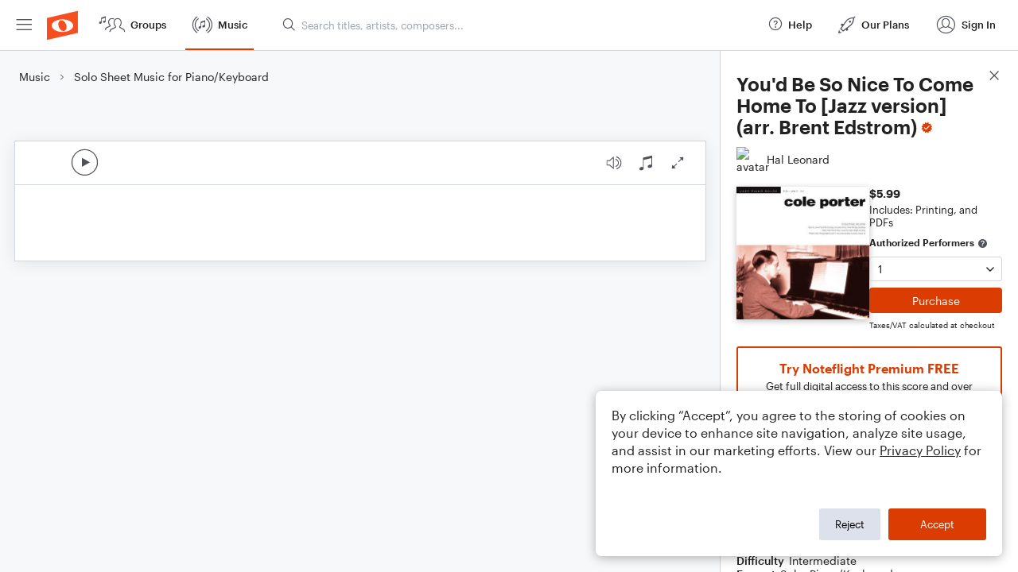

--- FILE ---
content_type: text/html; charset=utf-8
request_url: https://www.noteflight.com/pub_embed/d8f3507800b516d774748d948c87154e?token=eyJhbGciOiJIUzI1NiJ9.eyJkYXRhIjp7InB1Ymxpc2hlZF9zY29yZV9pZCI6ImQ4ZjM1MDc4MDBiNTE2ZDc3NDc0OGQ5NDhjODcxNTRlIiwicHJldmlldyI6dHJ1ZSwicGVyc29uYWxpemF0aW9uIjpudWxsLCJkaXNhYmxlUHJpbnRpbmciOnRydWV9LCJleHAiOjE3NjkwMjAyMDZ9.RlnwoyudohMhe5holtfwgLQMERa3JQq8O_z5IHtlBhI
body_size: 2191
content:
<!DOCTYPE html>
<html lang="en" xml:lang="en" xmlns="http://www.w3.org/1999/xhtml">
  <head>
    <meta content="text/html;charset=UTF-8" http-equiv="content-type" />
    <meta http-equiv="X-UA-Compatible" content="requiresActiveX=true" />

      <meta name="robots" content="noindex,nofollow" />

    <title>
      Noteflight - Online Music Notation Software
    </title>
    <script language="javascript">
      var appConfigJsonB64 = "[base64]/[base64]/[base64]"
    </script>
    <script src="https://production-assets.noteflight.com/speedyg/speedyg-12edfd5d5315b0d44538.js"></script>
  </head>
  <body id="appBody">
  <div id="mainPage">
    <div id="embedContainer">
      <iframe id="embedIframe" class="fullSize" allow="autoplay; fullscreen"></iframe>
    </div>
    <div id="svgContainer">
      <div id="svgContainerHeader" class="svgContainerHeader" role="navigation" aria-label="svgContainerHeade">
        <div class="svgContainerHeaderInner" role="toolbar" aria-orientation="horizontal">
          <div class="headerPaletteLeft">
            <button
              id="playButton"
              class="unstyled paletteButton playCircle"
              aria-label="Play">
            </button>
          </div>
          <div class="headerPaletteRight">
            <button
              id="playbackButton"
              class="unstyled paletteButton playback"
              aria-label="Playback">
            </button>
            <button
              id="scoreButton"
              class="unstyled paletteButton notes"
              aria-label="Score">
            </button>
            <div id="printButtonContainer" class="hidden">
              <button
                id="printButton"
                class="unstyled paletteButton printSimple"
                aria-label="Print PDF Sample"
                aria-disabled="true">
              </button>
            </div>
            <button
              id="fullScreenButton"
              class="unstyled paletteButton"
              aria-label="Full Screen">
            </button>
          </div>
        </div>
      </div>
      <div id="pagesContainer" class="pagesContainer" role="main">
        <div id="pageTurnerBack" class="performUI performPageTurner back"></div>
        <div id="pageTurnerForward" class="performUI performPageTurner forward"></div>
      </div>
      <div id="spinner" class="hidden">
        <div id="spinner" class="overlay">
          <div class="spinnerContainer">
            <div class="spinner">
            </div>
            <div id="overlayCaption" class="overlayCaption"></div>
          </div>
        </div>
      </div>
    </div>
  </div>
</body>

</html>
